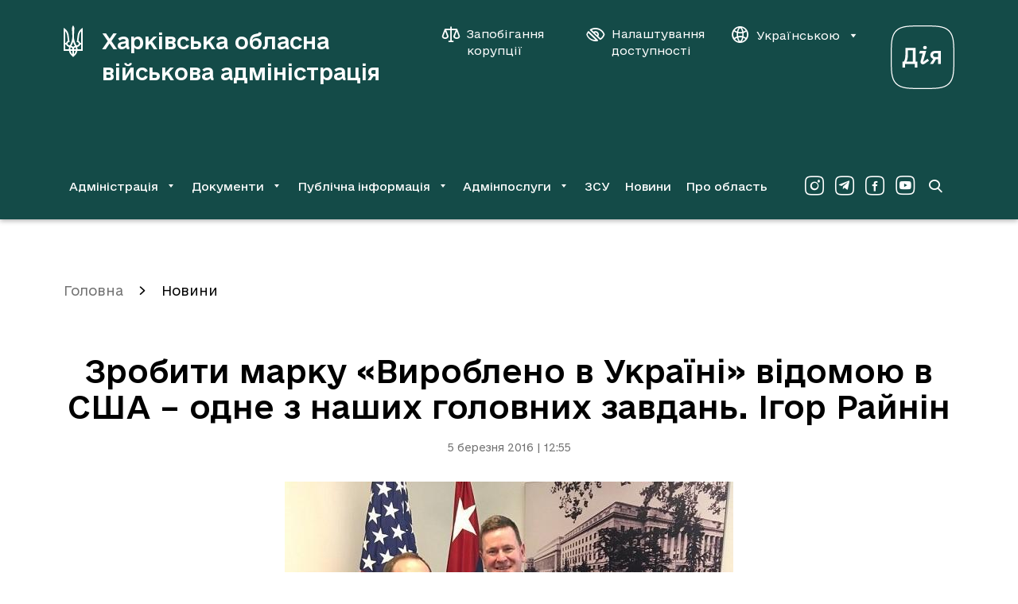

--- FILE ---
content_type: text/html; charset=UTF-8
request_url: https://kharkivoda.gov.ua/news/79465
body_size: 12568
content:
    <!DOCTYPE html>


    


<html lang="uk" data-font="default" data-theme="default" data-img="default">

<head>
<meta http-equiv="Content-Type" content="text/html; charset=utf-8">

<title>Зробити марку «Вироблено в Україні» відомою в США – одне з наших головних завдань. Ігор Райнін</title>

<meta name="description" content="Голова ХОДА розповів про результати раунду переговорів із розвитку торговельно-інвестиційного співробітництва, який делегація Харківсь">
<meta name="keywords" content="">

<meta http-equiv="X-UA-Compatible" content="IE=edge">
<meta name="viewport" content="width=device-width, initial-scale=1, maximum-scale=2">
<meta name="format-detection" content="telephone=no">
<meta name="format-detection" content="date=no">
<meta name="format-detection" content="address=no">
<meta name="format-detection" content="email=no">
<meta content="notranslate" name="google">

<link rel="canonical" href="https://kharkivoda.gov.ua/news/79465">

<meta name="robots" content="index, follow">


<meta property="og:site_name" content="Харківська обласна військова адміністрація">
<meta property="og:title" content="Зробити марку «Вироблено в Україні» відомою в США – одне з наших головних завдань. Ігор Райнін">
<meta property="og:description" content="Голова ХОДА розповів про результати раунду переговорів із розвитку торговельно-інвестиційного співробітництва, який делегація Харківсь">

    <meta property="og:image" content="/content/documents/795/79465/thumb-newsDocument-564x376-c0f4.jpg">
    

<meta name="msapplication-TileColor" content="#da532c">
<meta name="msapplication-TileImage" content="https://kharkivoda.gov.ua/images/favicon/mstile-144x144.png?v2">
<meta name="msapplication-config" content="https://kharkivoda.gov.ua/images/favicon/browserconfig.xml?v2">
<meta name="theme-color" content="#ffffff">
<link rel="apple-touch-icon" sizes="57x57" href="https://kharkivoda.gov.ua/images/favicon/apple-touch-icon-57x57.png?v2">
<link rel="apple-touch-icon" sizes="60x60" href="https://kharkivoda.gov.ua/images/favicon/apple-touch-icon-60x60.png?v2">
<link rel="apple-touch-icon" sizes="72x72" href="https://kharkivoda.gov.ua/images/favicon/apple-touch-icon-72x72.png?v2">
<link rel="apple-touch-icon" sizes="76x76" href="https://kharkivoda.gov.ua/images/favicon/apple-touch-icon-76x76.png?v2">
<link rel="apple-touch-icon" sizes="114x114" href="https://kharkivoda.gov.ua/images/favicon/apple-touch-icon-114x114.png?v2">
<link rel="apple-touch-icon" sizes="120x120" href="https://kharkivoda.gov.ua/images/favicon/apple-touch-icon-120x120.png?v2">
<link rel="apple-touch-icon" sizes="144x144" href="https://kharkivoda.gov.ua/images/favicon/apple-touch-icon-144x144.png?v2">
<link rel="apple-touch-icon" sizes="152x152" href="https://kharkivoda.gov.ua/images/favicon/apple-touch-icon-152x152.png?v2">
<link rel="apple-touch-icon" sizes="180x180" href="https://kharkivoda.gov.ua/images/favicon/apple-touch-icon-180x180.png?v2">
<link rel="icon" type="image/png" sizes="32x32" href="https://kharkivoda.gov.ua/images/favicon/favicon-32x32.png?v2">
<link rel="icon" type="image/png" sizes="192x192" href="https://kharkivoda.gov.ua/images/favicon/android-chrome-192x192.png?v2">
<link rel="icon" type="image/png" sizes="16x16" href="https://kharkivoda.gov.ua/images/favicon/favicon-16x16.png?v2">
<link rel="manifest" href="https://kharkivoda.gov.ua/images/favicon/site.webmanifest?v2">
<link rel="mask-icon" href="https://kharkivoda.gov.ua/images/favicon/safari-pinned-tab.svg?v2" color="#5bbad5">
<link rel="shortcut icon" href="https://kharkivoda.gov.ua/images/favicon/favicon.ico?v2">
<meta name="msapplication-TileColor" content="#213D7C">
<meta name="msapplication-TileImage" content="https://kharkivoda.gov.ua/images/favicon/mstile-144x144.png?v2">
<meta name="msapplication-config" content="https://kharkivoda.gov.ua/images/favicon/browserconfig.xml?v2">
<meta name="theme-color" content="#ffffff">

<link rel="shortcut icon" href="https://kharkivoda.gov.ua/images/favicon/favicon.ico?v2" type="image/x-icon">
<link rel="stylesheet" type="text/css" href="https://kharkivoda.gov.ua/css/style.min.e256d3ff.css" id="styles">

<script>
  (function(i,s,o,g,r,a,m){i['GoogleAnalyticsObject']=r;i[r]=i[r]||function(){
  (i[r].q=i[r].q||[]).push(arguments)},i[r].l=1*new Date();a=s.createElement(o),
  m=s.getElementsByTagName(o)[0];a.async=1;a.src=g;m.parentNode.insertBefore(a,m)
  })(window,document,'script','https://www.google-analytics.com/analytics.js','ga');

  ga('create', 'UA-83913959-1', 'auto');
  ga('send', 'pageview');

</script>

<script src="https://browser.sentry-cdn.com/5.5.0/bundle.min.js" crossorigin="anonymous"></script>
<script>
        Sentry.init({
            dsn: 'https://50d4c37971e94fa49f45c230947587b4@kharkivoda.gov.ua/js_sentry/19'
        });
</script>
</head>

<body>
<div class="app" id="app">
    <div class="base">
                    
<div class="drop-down" id="drop-down" aria-hidden="true">
    <div class="drop-down__head">
        <div class="drop-down__lang">
            <span translate="no" class="btn-lang j-lang-is-uk active">Укр</span>
            <span translate="no" class="btn-lang j-lang-is-uk j-gt-lang-toggle link">Eng</span>
            <span translate="no" class="btn-lang j-lang-is-en g-hide j-gt-lang-toggle link">Укр</span>
            <span translate="no" class="btn-lang j-lang-is-en g-hide active">Eng</span>
        </div>
        <button class="g-hide drop-down__btn-back j-btn-menu-back" type="button"><i class="icon-arrow-left"></i><span></span></button>
        <button class="drop-down__close j-drop-down-close" type="button" aria-label="Закрити меню"><i class="icon-close"></i></button>
    </div>
    <div class="drop-down__body">
        <nav class="drop-down__navigation" data-submenu-id="0"><ul><li><a class='has-submenu' href='https://kharkivoda.gov.ua/oblasna-derzhavna-administratsiya' data-submenu-id='1'>Адміністрація</a></li><li><a class='has-submenu' href='https://kharkivoda.gov.ua/dokumenti' data-submenu-id='2'>Документи</a></li><li><a class='has-submenu' href='https://kharkivoda.gov.ua/dostup-do-publichnoyi-informatsiyi' data-submenu-id='3'>Публічна інформація</a></li><li><a class='has-submenu' href='https://kharkivoda.gov.ua/adminposlugi' data-submenu-id='4'>Адмінпослуги</a></li><li><a class='' href='https://kharkivoda.gov.ua/recruiting'>ЗСУ</a></li><li><a class='' href='https://kharkivoda.gov.ua/news'>Новини</a></li><li><a class='' href='https://kharkivoda.gov.ua/pro-oblast'>Про область</a></li></ul></nav><nav class="drop-down__navigation" data-submenu-id="1"><ul><li><a class='has-submenu-l1' href='https://kharkivoda.gov.ua/oblasna-derzhavna-administratsiya/struktura-administratsiyi' data-submenu-id='1-1'>Структура адміністрації</a></li><li><a class='' href='https://kharkivoda.gov.ua/oblasna-derzhavna-administratsiya/reglament'>Регламент</a></li><li><a class='' href='https://kharkivoda.gov.ua/oblasna-derzhavna-administratsiya/kerivnitstvo-administratsii'>Керівництво адміністрації</a></li><li><a class='' href='https://kharkivoda.gov.ua/oblasna-derzhavna-administratsiya/kerivnitstvo-administratsii/74878'>Розподіл обов'язків</a></li><li><a class='has-submenu-l1' href='https://kharkivoda.gov.ua/101' data-submenu-id='1-5'>Звернення громадян</a></li><li><a class='' href='https://kharkivoda.gov.ua/oblasna-derzhavna-administratsiya/kerivnitstvo-administratsii/104483'>Контакти керівництва обласної державної адміністрації</a></li><li><a class='' href='https://kharkivoda.gov.ua/oblasna-derzhavna-administratsiya/3299'>Районні державні адміністрації</a></li><li><a class='' href='https://kharkivoda.gov.ua/oblasna-derzhavna-administratsiya/gromadska_rada'>Громадська рада</a></li><li><a class='' href='https://kharkivoda.gov.ua/oblasna-derzhavna-administratsiya/2638'>Консультації з громадськістю</a></li><li><a class='has-submenu-l1' href='https://kharkivoda.gov.ua/oblasna-derzhavna-administratsiya/propozitsiyi' data-submenu-id='1-10'>Пропозиції</a></li><li><a class='' href='https://kharkivoda.gov.ua/oblasna-derzhavna-administratsiya/43065'>Розпорядок роботи</a></li><li><a class='' href='https://kharkivoda.gov.ua/oblasna-derzhavna-administratsiya/43066'>Місія, функції, повноваження, основні завдання, напрями діяльності, нормативно-правові засади діяльності</a></li><li><a class='' href='https://kharkivoda.gov.ua/oblasna-derzhavna-administratsiya/kadrovi_pytannya'>Кадрові питання</a></li><li><a class='' href='https://kharkivoda.gov.ua/oblasna-derzhavna-administratsiya/3640'>Воєнний (надзвичайний) стан</a></li><li><a class='' href='https://kharkivoda.gov.ua/oblasna-derzhavna-administratsiya/132481'>Юридична адреса ОДА</a></li></ul></nav><nav class="drop-down__navigation" data-submenu-id="2"><ul><li><a class='' href='https://kharkivoda.gov.ua/dokumenti/rozporyadzhennya'>Розпорядження та накази</a></li><li><a class='has-submenu-l1' href='https://kharkivoda.gov.ua/dokumenti/61' data-submenu-id='2-2'>Нормативно-правова діяльність</a></li><li><a class='' href='https://kharkivoda.gov.ua/dokumenti/plany-robot'>Плани роботи</a></li><li><a class='has-submenu-l1' href='https://kharkivoda.gov.ua/dokumenti/regulyatorna-politika' data-submenu-id='2-4'>Регуляторна політика</a></li><li><a class='' href='https://kharkivoda.gov.ua/oblasna-derzhavna-administratsiya/struktura-administratsiyi/aparat/2608'>Фінансові ресурси</a></li><li><a class='' href='https://oblrada-kharkiv.gov.ua/oblasni-programy/'>Цільові програми</a></li><li><a class='' href='https://kharkivoda.gov.ua/dokumenti/3662'>Управління публічними інвестиціями</a></li></ul></nav><nav class="drop-down__navigation" data-submenu-id="3"><ul><li><a class='' href='https://kharkivoda.gov.ua/dostup-do-publichnoyi-informatsiyi/zapit-na-informatsiyu'>Запит на інформацію</a></li><li><a class='' href='https://kharkivoda.gov.ua/dostup-do-publichnoyi-informatsiyi/521'>Нормативно-правова база</a></li><li><a class='' href='https://kharkivoda.gov.ua/dostup-do-publichnoyi-informatsiyi/zviti-schodo-kilkosti-zapitiv'>Звіти щодо задоволення запитів на інформацію</a></li><li><a class='' href='https://kharkivoda.gov.ua/dostup-do-publichnoyi-informatsiyi/sistema-obliku-reestr-publichnoyi-informatsiyi'>Система обліку (реєстр) публічної інформації</a></li><li><a class='' href='https://kharkivoda.gov.ua/dostup-do-publichnoyi-informatsiyi/139'>Оскарження рішень, дій чи бездіяльності розпорядників інформації</a></li><li><a class='' href='https://kharkivoda.gov.ua/dostup-do-publichnoyi-informatsiyi/3059'>Перелік наборів даних, що оприлюднюються у формі відкритих даних</a></li><li><a class='' href='https://kharkivoda.gov.ua/dostup-do-publichnoyi-informatsiyi/publichni-zakupivli'>Публічні закупівлі</a></li><li><a class='' href='https://kharkivoda.gov.ua/dostup-do-publichnoyi-informatsiyi/3385'>Актуальна інформація</a></li></ul></nav><nav class="drop-down__navigation" data-submenu-id="4"><ul><li><a class='' href='https://kharkivoda.gov.ua/adminposlugi/3147'>Портал державних послуг «ДІЯ»</a></li><li><a class='' href='https://kharkivoda.gov.ua/adminposlugi/88385'>Перелік діючих точок надання адміністративних послуг Харківської області</a></li><li><a class='' href='https://kharkivoda.gov.ua/adminposlugi/3140'>Інформація про сільські, селищні та міські ради, їх виконавчі органи, що здійснюють реєстрацію/зняття з реєстрації місця проживання/перебування фізичних осіб</a></li><li><a class='' href='https://kharkivoda.gov.ua/adminposlugi/75853'>Адміністративні послуги структурних підрозділів Харківської обласної державної адміністрації</a></li><li><a class='' href='https://kharkivoda.gov.ua/adminposlugi/765'>Нормативна база</a></li><li><a class='' href='https://kharkivoda.gov.ua/hova-map-pages'>Мапа соціальних послуг</a></li></ul></nav>
    </div>
    <div class="drop-down__footer">
        <div class="drop-down__dashboard-settings">
            <a class="drop-down__btn-corruption" aria-label="Запобігання корупції" aria-haspopup="true" aria-expanded="false" href='https://kharkivoda.gov.ua/oblasna-derzhavna-administratsiya/struktura-administratsiyi/strukturni-pidrozdili/3176/104302'">
                <i class="icon-scales"></i>
                <span>Запобігання корупції</span>
            </a>
            <button class="drop-down__btn-tender-eyed j-btn-tender-eyed-dashboard-toggle" type="button" aria-label="Налаштування доступності" aria-haspopup="true" aria-expanded="false">
                <i class="icon-accessibility"></i>
                <span>Налаштування доступності</span>
            </button>
        </div>
        <div class="social drop-down__social">
            <div class="social__wrapper">
                <a aria-label="Сторінка ХОВА у Instagram (у новій вкладці)" class="social__link" href="https://www.instagram.com/kharkivoda.gov.ua/" target="_blank"><i class="icon-instagram-o"></i></a>                <a aria-label="Сторінка ХОВА у Telegram (у новій вкладці)" class="social__link" href="https://t.me/kharkivoda" target="_blank"><i class="icon-telegram-o"></i></a>                <a aria-label="Сторінка ХОВА у Facebook (у новій вкладці)" class="social__link" href="https://www.facebook.com/kharkivoda.gov.ua/" target="_blank"><i class="icon-facebook-o"></i></a>                <a aria-label="Сторінка ХОВА у Youtube (у новій вкладці)" class="social__link" href="https://www.youtube.com/@kharkiv_oda" target="_blank"><i class="icon-youtube-o"></i></a>            </div>
        </div>
    </div>
</div>
<div id="dashboard" class="dashboard">
    <div class="dashboard-container">
        <div class="dashboard__title">Налаштування</div>
        <div class="div2">
            <div class="dashboard-block">
                <div class="dashboard-title">Шрифт:</div>
                <ul class="dashboard-list">
                    <li>
                        <button class="dashboard-btn sm" type="button" aria-label="Розмір шрифту 18 пікселів"><span data-font="sm">A</span></button>
                    </li>
                    <li>
                        <button class="dashboard-btn md" type="button" aria-label="Розмір шрифту 20 пікселів"><span data-font="md">A</span></button>
                    </li>
                    <li>
                        <button class="dashboard-btn lg" type="button" aria-label="Розмір шрифту 22 пікселів"><span data-font="lg">A</span></button>
                    </li>
                </ul>
            </div>
        </div>
        <div class="div3">
            <div class="dashboard-block">
                <div class="dashboard-title">Колір:</div>
                <ul class="dashboard-list">
                    <li>
                        <button class="dashboard-btn white" type="button" aria-label="Основний колір чорний на білому"><span data-theme="white">ЧБ</span></button>
                    </li>
                    <li>
                        <button class="dashboard-btn black" type="button" aria-label="Основний колір білий на чорному"><span data-theme="black">БЧ</span></button>
                    </li>
                </ul>
            </div>
        </div>
        <div class="div4">
            <div class="dashboard-block">
                <div class="dashboard-title">Фото:</div>
                <ul class="dashboard-list">
                    <li>
                        <button class="dashboard-btn --large img-filter" type="button" aria-label="Включити чорно-білі зображення на сайті"><span data-img="filter">ЧБ</span></button>
                    </li>
                    <li>
                        <button class="dashboard-btn --large img-color" type="button" aria-label="Увімкнути кольорові зображення на сайті"><span data-img="color">Колір</span></button>
                    </li>
                    <li>
                        <button class="dashboard-btn --large img-hide" type="button" aria-label="Вимкнути зображення на сайті"><span data-img="hide">Вимк.</span></button>
                    </li>
                </ul>
            </div>
        </div>
        <div class="div5">
            <button class="dashboard-close outline" id="dashboardHide" type="button" aria-label="Вимкнути налаштування доступності">
                <i class="icon-close"></i>
            </button>
        </div>
    </div>
</div>
<header class="header">
    <div class="container">
        <div class="header__top">
            <a class="header-logo" href="https://kharkivoda.gov.ua">
                <svg xmlns="http://www.w3.org/2000/svg" viewBox="0 0 24 40">
                    <path d="M10.7768 38.6235C8.69222 37.0501 7.19764 34.6903 6.68638 31.9371H0V3.06779C3.57916 4.87708 6.175 8.81027 6.45029 12.9007L7.47292 21.0029L6.96166 20.9243C5.89972 20.9243 4.9557 21.9469 4.9557 22.9301C4.9557 23.8742 5.66375 24.6608 6.60764 24.8574L7.82694 25.1328C9.83278 21.3176 10.9735 17.5811 10.9735 13.9233C10.9735 10.6194 10.5408 7.31569 10.4621 3.93319C10.4621 2.4386 11.0521 1.06194 11.9568 0C12.9007 1.06194 13.4514 2.4386 13.4514 3.93319C13.4514 7.31569 12.94 10.6194 12.94 13.9233C12.94 17.5811 14.0807 21.3176 16.0865 25.1328L17.3058 24.8574C18.2497 24.6608 18.9578 23.8349 18.9578 22.9301C18.9578 21.9076 18.0138 20.9243 16.9518 20.9243L16.5192 21.0029L17.5418 12.9007C18.0531 8.81027 20.4129 4.83778 23.9921 3.06779V31.9371H17.3058C16.7944 34.651 15.3786 37.0895 13.2153 38.6235C12.704 38.9774 12.2714 39.41 11.9961 40C11.7207 39.41 11.2881 38.9774 10.7768 38.6235ZM3.14652 21.9469C3.42181 20.885 4.20847 19.941 5.2311 19.351L4.44444 12.6647C4.16916 10.5801 3.30388 8.73153 2.00584 7.19764V21.9076H3.14652V21.9469ZM6.52902 29.9311C6.52902 28.9086 6.68638 28.0039 6.88305 27.06L5.93903 26.8633C4.6018 26.3914 3.50055 25.3294 3.14652 23.9528H2.00584V29.9311H6.52902ZM10.9735 29.9311C10.9735 28.7119 10.0294 27.65 8.81027 27.4926C8.6136 28.2793 8.45625 29.0658 8.45625 29.9311H10.9735ZM10.9735 31.9371H8.73153C9.08555 33.5103 9.87222 34.9656 10.9735 36.1849V31.9371ZM14.1593 25.6833C13.294 24.1101 12.5074 22.4582 11.9961 20.7276C11.4847 22.4582 10.6982 24.1101 9.83278 25.6833C10.6982 25.88 11.4061 26.47 11.9961 27.1386C12.586 26.47 13.294 25.88 14.1593 25.6833ZM15.4965 29.9311C15.4965 29.0658 15.3392 28.2793 15.1426 27.4926C13.9233 27.65 12.9793 28.7119 12.9793 29.9311H15.4965ZM15.2212 31.9371H12.9793V36.1849C14.0807 34.9263 14.8672 33.5103 15.2212 31.9371ZM21.9862 29.9311V23.9528H20.8457C20.4917 25.3294 19.3904 26.3914 18.0531 26.824L17.1092 27.0207C17.3058 27.9646 17.4632 28.8692 17.4632 29.8918H21.9862V29.9311ZM21.9862 21.9469V7.23695C20.6883 8.73153 19.7443 10.6194 19.5476 12.704L18.7611 19.3904C19.7837 19.9803 20.5703 20.885 20.8457 21.9862H21.9862V21.9469Z" fill="white"></path>
                </svg>
                <h1 class="header-logo__title">Харківська обласна військова адміністрація</h1>
            </a>
            <div class="div2">
                <div class="header__btns">
                    <a class="btn-corruption" aria-label="Запобігання корупції" aria-haspopup="true" aria-expanded="false" href='https://kharkivoda.gov.ua/oblasna-derzhavna-administratsiya/struktura-administratsiyi/strukturni-pidrozdili/3176/104302'">
                        <i class="icon-scales"></i>
                        <span>Запобігання корупції</span>
                    </a>
                    <button class="btn-accessibility j-btn-tender-eyed-dashboard-toggle" type="button" aria-label="Налаштування доступності" aria-haspopup="true" aria-expanded="false">
                        <i class="icon-accessibility"></i>
                        <span>Налаштування доступності</span>
                    </button>
                    <div class="header__lang">
                        <button class="btn-lang" type="button" data-toggle="dropdown" aria-expanded="false">
                            <i class="icon-website"></i>
                            <span translate="no" class="j-lang-is-uk">Українською</span>
                            <span translate="no" class="j-lang-is-en g-hide">English</span>
                            <i class="icon-dropdown-down"></i>
                        </button>
                        <div class="dropdown-menu dropdown-menu-right">
                            <ul>
                                <li>
                                    <span translate="no" class="btn-lang link j-gt-lang-toggle j-lang-is-uk">English</span>
                                    <span translate="no" class="btn-lang link j-gt-lang-toggle j-lang-is-en g-hide">Українською</span>
                                </li>
                            </ul>
                        </div>
                    </div>
                </div>
                <div class="diya-logo">
                    <a href="https://diia.gov.ua/" rel="nofollow" target="_blank" aria-label="Веб-портал Дія (у новій вкладці)">
                        <svg xmlns="http://www.w3.org/2000/svg" viewBox="0 0 80 80">
                            <path d="M40 1.25C57.2596 1.25 66.7308 1.25 72.7404 7.25962C78.75 13.2692 78.75 22.7404 78.75 40C78.75 57.2596 78.75 66.7308 72.7404 72.7404C66.7308 78.75 57.2596 78.75 40 78.75C22.7404 78.75 13.2692 78.75 7.25961 72.7404C1.24999 66.7308 1.24999 57.2596 1.24999 40C1.24999 22.7404 1.24999 13.2692 7.25961 7.25962C13.2211 1.25 22.7404 1.25 40 1.25ZM40 0C22.4519 0 12.7404 0 6.34616 6.34616C5.72205e-06 12.6923 0 22.4519 0 40C0 57.5481 5.72205e-06 67.2596 6.34616 73.6539C12.6923 80 22.4519 80 40 80C57.5481 80 67.2596 80 73.6539 73.6539C80 67.3077 80 57.5481 80 40C80 22.4519 80 12.7404 73.6539 6.34616C67.2596 0 57.5 0 40 0Z" fill="white"></path>
                            <path d="M55.0451 32.1055C52.0217 32.1055 49.7662 34.457 49.7662 37.3364C49.7662 39.688 51.3979 41.5116 53.5095 42.0395L49.2383 48.6142H53.2215L56.8688 42.5194H59.6042V48.6142H62.9636V32.1055H55.0451ZM55.4771 39.688C54.0853 39.688 53.2695 38.6322 53.2695 37.3844C53.2695 36.1367 54.0374 34.9849 55.4771 34.9849H59.6042V39.688H55.4771Z" fill="white"></path>
                            <path d="M36.7128 32.1055L35.609 35.1769L40.1681 35.1289L37.4807 45.0149C36.7128 47.8943 39.7362 50.1019 42.2797 48.3742L48.1346 44.439L46.4069 41.8955L40.6 45.9267L44.5353 32.1055H36.7128Z" fill="white"></path>
                            <path d="M45.3031 27.8823C45.3031 29.0341 44.7752 29.9459 42.9996 29.9459C41.2719 29.9459 40.6961 29.0341 40.6961 27.8823C40.6961 26.7306 41.2719 25.8187 42.9996 25.8187C44.7752 25.8187 45.3031 26.7306 45.3031 27.8823Z" fill="white"></path>
                            <path d="M31.1939 45.5428V28.2663H18.3805V37.4804C18.3805 41.8475 17.1327 44.487 16.3649 45.5428H14.8292V53.0773H18.0925V48.6142H30.2341V53.0773H33.4975V45.5428H31.1939ZM21.5959 37.2884V31.3376H27.8346V45.5428H19.7722C20.4921 44.343 21.5959 41.2717 21.5959 37.2884Z" fill="white"></path>
                        </svg>
                    </a>
                </div>
            </div>
            <div class="div3">
                <a class="btn-search" href="https://kharkivoda.gov.ua/search" aria-label="Перейти на сторінку пошуку">
                    <i class="icon-search"></i>
                </a>
                <button class="btn-menu j-mobile-menu-open" type="button" aria-label="Відкрити навігацію">
                    <i class="icon-menu"></i>
                </button>
            </div>
        </div>
                    <div class="header__bottom">
                <nav class="navigation">
                    <ul>
                        <li><button id='menu-0-button' data-target='menu-0' class='j-menu-button' type='button' data-toggle='dropdown' aria-expanded='false'><span>Адміністрація</span><i class='icon-dropdown-down'></i></button><div id="menu-0" class="dropdown-menu navigation__dropdown" role="menu" aria-labelledby="menu-0-button"><div class="container"><ul><li><a href='https://kharkivoda.gov.ua/oblasna-derzhavna-administratsiya/struktura-administratsiyi'>Структура адміністрації</a></li><li><a href='https://kharkivoda.gov.ua/oblasna-derzhavna-administratsiya/reglament'>Регламент</a></li><li><a href='https://kharkivoda.gov.ua/oblasna-derzhavna-administratsiya/kerivnitstvo-administratsii'>Керівництво адміністрації</a></li><li><a href='https://kharkivoda.gov.ua/oblasna-derzhavna-administratsiya/kerivnitstvo-administratsii/74878'>Розподіл обов'язків</a></li><li><a href='https://kharkivoda.gov.ua/101'>Звернення громадян</a></li><li><a href='https://kharkivoda.gov.ua/oblasna-derzhavna-administratsiya/kerivnitstvo-administratsii/104483'>Контакти керівництва обласної державної адміністрації</a></li><li><a href='https://kharkivoda.gov.ua/oblasna-derzhavna-administratsiya/3299'>Районні державні адміністрації</a></li><li><a href='https://kharkivoda.gov.ua/oblasna-derzhavna-administratsiya/gromadska_rada'>Громадська рада</a></li><li><a href='https://kharkivoda.gov.ua/oblasna-derzhavna-administratsiya/2638'>Консультації з громадськістю</a></li><li><a href='https://kharkivoda.gov.ua/oblasna-derzhavna-administratsiya/propozitsiyi'>Пропозиції</a></li><li><a href='https://kharkivoda.gov.ua/oblasna-derzhavna-administratsiya/43065'>Розпорядок роботи</a></li><li><a href='https://kharkivoda.gov.ua/oblasna-derzhavna-administratsiya/43066'>Місія, функції, повноваження, основні завдання, напрями діяльності, нормативно-правові засади діяльності</a></li><li><a href='https://kharkivoda.gov.ua/oblasna-derzhavna-administratsiya/kadrovi_pytannya'>Кадрові питання</a></li><li><a href='https://kharkivoda.gov.ua/oblasna-derzhavna-administratsiya/3640'>Воєнний (надзвичайний) стан</a></li><li><a href='https://kharkivoda.gov.ua/oblasna-derzhavna-administratsiya/132481'>Юридична адреса ОДА</a></li></ul></div></div></li><li><button id='menu-1-button' data-target='menu-1' class='j-menu-button' type='button' data-toggle='dropdown' aria-expanded='false'><span>Документи</span><i class='icon-dropdown-down'></i></button><div id="menu-1" class="dropdown-menu navigation__dropdown" role="menu" aria-labelledby="menu-1-button"><div class="container"><ul><li><a href='https://kharkivoda.gov.ua/dokumenti/rozporyadzhennya'>Розпорядження та накази</a></li><li><a href='https://kharkivoda.gov.ua/dokumenti/61'>Нормативно-правова діяльність</a></li><li><a href='https://kharkivoda.gov.ua/dokumenti/plany-robot'>Плани роботи</a></li><li><a href='https://kharkivoda.gov.ua/dokumenti/regulyatorna-politika'>Регуляторна політика</a></li><li><a href='https://kharkivoda.gov.ua/oblasna-derzhavna-administratsiya/struktura-administratsiyi/aparat/2608'>Фінансові ресурси</a></li><li><a href='https://oblrada-kharkiv.gov.ua/oblasni-programy/'>Цільові програми</a></li><li><a href='https://kharkivoda.gov.ua/dokumenti/3662'>Управління публічними інвестиціями</a></li></ul></div></div></li><li><button id='menu-2-button' data-target='menu-2' class='j-menu-button' type='button' data-toggle='dropdown' aria-expanded='false'><span>Публічна інформація</span><i class='icon-dropdown-down'></i></button><div id="menu-2" class="dropdown-menu navigation__dropdown" role="menu" aria-labelledby="menu-2-button"><div class="container"><ul><li><a href='https://kharkivoda.gov.ua/dostup-do-publichnoyi-informatsiyi/zapit-na-informatsiyu'>Запит на інформацію</a></li><li><a href='https://kharkivoda.gov.ua/dostup-do-publichnoyi-informatsiyi/521'>Нормативно-правова база</a></li><li><a href='https://kharkivoda.gov.ua/dostup-do-publichnoyi-informatsiyi/zviti-schodo-kilkosti-zapitiv'>Звіти щодо задоволення запитів на інформацію</a></li><li><a href='https://kharkivoda.gov.ua/dostup-do-publichnoyi-informatsiyi/sistema-obliku-reestr-publichnoyi-informatsiyi'>Система обліку (реєстр) публічної інформації</a></li><li><a href='https://kharkivoda.gov.ua/dostup-do-publichnoyi-informatsiyi/139'>Оскарження рішень, дій чи бездіяльності розпорядників інформації</a></li><li><a href='https://kharkivoda.gov.ua/dostup-do-publichnoyi-informatsiyi/3059'>Перелік наборів даних, що оприлюднюються у формі відкритих даних</a></li><li><a href='https://kharkivoda.gov.ua/dostup-do-publichnoyi-informatsiyi/publichni-zakupivli'>Публічні закупівлі</a></li><li><a href='https://kharkivoda.gov.ua/dostup-do-publichnoyi-informatsiyi/3385'>Актуальна інформація</a></li></ul></div></div></li><li><button id='menu-3-button' data-target='menu-3' class='j-menu-button' type='button' data-toggle='dropdown' aria-expanded='false'><span>Адмінпослуги</span><i class='icon-dropdown-down'></i></button><div id="menu-3" class="dropdown-menu navigation__dropdown" role="menu" aria-labelledby="menu-3-button"><div class="container"><ul><li><a href='https://kharkivoda.gov.ua/adminposlugi/3147'>Портал державних послуг «ДІЯ»</a></li><li><a href='https://kharkivoda.gov.ua/adminposlugi/88385'>Перелік діючих точок надання адміністративних послуг Харківської області</a></li><li><a href='https://kharkivoda.gov.ua/adminposlugi/3140'>Інформація про сільські, селищні та міські ради, їх виконавчі органи, що здійснюють реєстрацію/зняття з реєстрації місця проживання/перебування фізичних осіб</a></li><li><a href='https://kharkivoda.gov.ua/adminposlugi/75853'>Адміністративні послуги структурних підрозділів Харківської обласної державної адміністрації</a></li><li><a href='https://kharkivoda.gov.ua/adminposlugi/765'>Нормативна база</a></li><li><a href='https://kharkivoda.gov.ua/hova-map-pages'>Мапа соціальних послуг</a></li></ul></div></div></li><li><a href='https://kharkivoda.gov.ua/recruiting'>ЗСУ</a></li><li><a href='https://kharkivoda.gov.ua/news'>Новини</a></li><li><a href='https://kharkivoda.gov.ua/pro-oblast'>Про область</a></li>
                    </ul>
                </nav>
                <div class="social header-social">
                    <div class="social__wrapper">
                        <a aria-label="Сторінка ХОВА у Instagram (у новій вкладці)" class="social__link" href="https://www.instagram.com/kharkivoda.gov.ua/" target="_blank"><i class="icon-instagram-o"></i></a>                        <a aria-label="Сторінка ХОВА у Telegram (у новій вкладці)" class="social__link" href="https://t.me/kharkivoda" target="_blank"><i class="icon-telegram-o"></i></a>                        <a aria-label="Сторінка ХОВА у Facebook (у новій вкладці)" class="social__link" href="https://www.facebook.com/kharkivoda.gov.ua/" target="_blank"><i class="icon-facebook-o"></i></a>                        <a aria-label="Сторінка ХОВА у Youtube (у новій вкладці)" class="social__link" href="https://www.youtube.com/@kharkiv_oda" target="_blank"><i class="icon-youtube-o"></i></a>                    </div>
                </div>
                <a class="btn-search" href="https://kharkivoda.gov.ua/search" aria-label="Перейти на сторінку пошуку">
                    <i class="icon-search"></i>
                </a>
            </div>
            </div>
</header>
        
        <main class="content">
            
<div class="container">
            <ol class="breadcrumbs" aria-label="Хлібні крихти">
            <li class="breadcrumbs__item"><a href="https://kharkivoda.gov.ua">Головна</a></li>
                            <li class="breadcrumbs__item  active">
                    <a href="https://kharkivoda.gov.ua/news">Новини</a>
                </li>
                    </ol>
    
    <div class="content__head --document">
        <h1>Зробити марку «Вироблено в Україні» відомою в США – одне з наших головних завдань. Ігор Райнін</h1>
        <time>5 березня 2016 | 12:55</time>
    </div>
    <div class="container-document">
        <div class="content__document">
                                                <img src="/content/documents/795/79465/thumb-newsDocument-564x376-c0f4.jpg" class="publication_picture in-center" width="564" height="376" alt="Зробити марку «Вироблено в Україні» відомою в США – одне з наших головних завдань. Ігор Райнін" title="Зробити марку «Вироблено в Україні» відомою в США – одне з наших головних завдань. Ігор Райнін">
                            
                            <p>Голова ХОДА розповів про результати раунду переговорів із розвитку торговельно-інвестиційного співробітництва, який делегація Харківської області провела в Сполучених Штатах.</p>
            
            <div class="document_content ">
                <p>У ході раунду відбулися зустрічі з керівництвом Європейського офісу Управління міжнародної торгівлі Міністерства торгівлі США (International Trade Administration, ITA), Американської торгової палати (U.S. Chamber of Commerce) та Корпорації закордонних приватних інвестицій (Overseas Private Investment Corporation,&nbsp;OPIC) &ndash; державного агентства США, що акумулює американський капітал для інвестицій в нові ринки та країни, що розвиваються.</p>

<p>&laquo;Харківщина вийшла на переговори з конкретними ініціативами, які були почуті. Також наша область отримала зустрічні пропозиції, які будуть пророблятися разом із діловими та науковими колами. Можу однозначно сказати: маємо чималу номенклатуру промислової продукції, яка є конкурентоспроможною на американському ринку та викликає інтерес з боку наших партнерів. Справа, передусім, за ефективним маркетингом, бо поки що марка &laquo;Вироблено в Україні&raquo; мало про що говорить переважній більшості місцевих компаній. Винятком є лише сфера IT. Змінити це - одне з головних завдань нашого Офісу в Вашингтоні&raquo;, - наголосив Ігор Райнін.</p>

<p>&laquo;Разом із тим, є цілий ряд потужних виробників спеціалізованої продукції, які прекрасно ознайомлені з можливостями харківської промисловості та інженерної школи, не раз стикалися з нашими підприємствами на міжнародних тендерах. Тому сьогодні є великий інтерес до кооперації зусиль для спільного виходу на глобальні ринки&raquo;, - також зазначив голова ХОДА.</p>

<p>Характеризуючи перспективи розвитку інвестиційного співробітництва із США, Ігор Райнін підкреслив, що на відміну від багатьох українців, в американців немає недооцінки економічного потенціалу України.</p>

<p>&laquo;Американський транснаціональний бізнес вміє рахувати і бачить велику перспективу в Україні, - відзначив керівник Харківщини. - Адже ми - найбільша країна в центрі Європи і прекрасний плацдарм для виходу на континентальний ринок, а також ємні ринки Близького Сходу й Африки. Голова OPIC Елізабет Літтлфілд та директор офісу міжнародного проектного фінансування цієї організації Джон Дід&rsquo;юк повідомили про плани вже найближчим часом подвоїти свій інвестиційний портфель в Україні. Харківська область розглядається як пріоритетний регіон для цієї співпраці. Передусім, мова йде про інвестиції в агросектор, енергетичну інфраструктуру та інші напрями, які можуть забезпечити високу ефективність інвестицій, одночасно підвищуючи конкурентоспроможність нашої економіки та створюючи робочі місця. Наразі приступаємо до спільного вивчення пропозицій і проектної роботи&raquo;.&nbsp;</p>
            </div>
        </div>

                                <div class="gallery j-document-gallery">
                                                            <a href="/content/documents/795/79465/Attaches/12787492_1702266386717659_675843749_o-1280x960-9bf8.jpg" aria-label="Переглянути фото з галереї" data-pswp-width="1280" data-pswp-height="960">
                            <img src="/content/documents/795/79465/Attaches/12787492_1702266386717659_675843749_o-1280x960-9bf8-custom-200x133-64c9.jpg" width="200" height="133" alt="image">
                        </a>
                                                                                <a href="/content/documents/795/79465/Attaches/12788466_1702267533384211_727823816_o-960x1280-61a6.jpg" aria-label="Переглянути фото з галереї" data-pswp-width="960" data-pswp-height="1280">
                            <img src="/content/documents/795/79465/Attaches/12788466_1702267533384211_727823816_o-960x1280-61a6-custom-200x133-876b.jpg" width="200" height="133" alt="image">
                        </a>
                                                                                <a href="/content/documents/795/79465/Attaches/12788850_1702267590050872_39110216_o-1280x960-285e.jpg" aria-label="Переглянути фото з галереї" data-pswp-width="1280" data-pswp-height="960">
                            <img src="/content/documents/795/79465/Attaches/12788850_1702267590050872_39110216_o-1280x960-285e-custom-200x133-8106.jpg" width="200" height="133" alt="image">
                        </a>
                                                                                <a href="/content/documents/795/79465/Attaches/12809809_1702266380050993_370620258_o-1280x960-ce0f.jpg" aria-label="Переглянути фото з галереї" data-pswp-width="1280" data-pswp-height="960">
                            <img src="/content/documents/795/79465/Attaches/12809809_1702266380050993_370620258_o-1280x960-ce0f-custom-200x133-7f18.jpg" width="200" height="133" alt="image">
                        </a>
                                                                                <a href="/content/documents/795/79465/Attaches/12809863_1702267560050875_1647990603_o-1280x960-a8df.jpg" aria-label="Переглянути фото з галереї" data-pswp-width="1280" data-pswp-height="960">
                            <img src="/content/documents/795/79465/Attaches/12809863_1702267560050875_1647990603_o-1280x960-a8df-custom-200x133-e1f1.jpg" width="200" height="133" alt="image">
                        </a>
                                                                                <a href="/content/documents/795/79465/Attaches/12810124_1702267550050876_3759181_o-1280x960-2006.jpg" aria-label="Переглянути фото з галереї" data-pswp-width="1280" data-pswp-height="960">
                            <img src="/content/documents/795/79465/Attaches/12810124_1702267550050876_3759181_o-1280x960-2006-custom-200x133-ecfa.jpg" width="200" height="133" alt="image">
                        </a>
                                                                                <a href="/content/documents/795/79465/Attaches/12822598_1702266080051023_1404131422_o-960x1280-6a4b.jpg" aria-label="Переглянути фото з галереї" data-pswp-width="960" data-pswp-height="1280">
                            <img src="/content/documents/795/79465/Attaches/12822598_1702266080051023_1404131422_o-960x1280-6a4b-custom-200x133-0c1c.jpg" width="200" height="133" alt="image">
                        </a>
                                                                                <a href="/content/documents/795/79465/Attaches/12789718_1702266280051003_2036152722_o-960x1280-3b35.jpg" aria-label="Переглянути фото з галереї" data-pswp-width="960" data-pswp-height="1280">
                            <img src="/content/documents/795/79465/Attaches/12789718_1702266280051003_2036152722_o-960x1280-3b35-custom-200x133-2aae.jpg" width="200" height="133" alt="image">
                        </a>
                                                </div>
        
        <div class="content__share">
            <div class="sharethis-inline-share-buttons g-hide"></div>
                        <div class="div1">
                <div class="content__share-title">Поділитись новиною:</div>
                <div class="social">
                    <div class="social__wrapper">
                        <a class="btn share-soc__btn --share" href="#" type="facebook">
                            <i class="icon-facebook"></i>
                            <span>Facebook</span>
                        </a>
                        <a class="btn share-soc__btn --share" href="#" type="twitter">
                            <i class="icon-twitter"></i>
                            <span>Twitter</span>
                        </a>
                    </div>
                </div>
            </div>
                            <div class="div2">
                    <a class="btn --link --sm btn-print" href="https://kharkivoda.gov.ua/news/79465?print" target="_blank" rel="nofollow">
                        <i class="icon-print"></i>
                        <span>Версія для друку</span>
                    </a>
                </div>
                    </div>

                            <div class="tags">
                <div class="tags__title">Теги</div>
                <div class="tags__wrapper">
                                            <a href="https://kharkivoda.gov.ua/tags/raynin">райнін</a>
                                            <a href="https://kharkivoda.gov.ua/tags/harkivschina">харківщина</a>
                                            <a href="https://kharkivoda.gov.ua/tags/harkiv">харків</a>
                                            <a href="https://kharkivoda.gov.ua/tags/vashington">вашингтон</a>
                                            <a href="https://kharkivoda.gov.ua/tags/vizit">візит</a>
                                            <a href="https://kharkivoda.gov.ua/tags/peregovori">переговори</a>
                                            <a href="https://kharkivoda.gov.ua/tags/delegatsiya">делегація</a>
                                            <a href="https://kharkivoda.gov.ua/tags/ssha">сша</a>
                                            <a href="https://kharkivoda.gov.ua/tags/investitsiyi">інвестиції</a>
                                            <a href="https://kharkivoda.gov.ua/tags/torgivlya">торгівля</a>
                                            <a href="https://kharkivoda.gov.ua/tags/spivrobitnitstvo">співробітництво</a>
                                    </div>
            </div>
            </div>
</div>
    </main>


                    <button class="back-top" type="button" aria-label="Повернутися на верх сторінки" id="backTop">
    <i class="icon-arrow-top"></i>
</button>
<div class="scroll-menu j-scroll-menu"></div>

<footer class="footer">
    <div class="container">
        <div class="footer__top">
            <div class="footer-logo">
                <svg xmlns="http://www.w3.org/2000/svg" viewBox="0 0 72 72">
                    <path fill-rule="evenodd" clip-rule="evenodd" d="M7.43027 7.4264L7.4264 7.43027C5.05658 9.79469 3.76417 12.8561 3.09095 17.4413C2.40587 22.1074 2.4 28.0396 2.4 35.9935C2.4 43.9473 2.40586 49.8796 3.09097 54.5474C3.76419 59.1342 5.05681 62.2001 7.42833 64.5717L7.43027 64.5736C9.79469 66.9434 12.8561 68.2358 17.4413 68.909C22.1074 69.5941 28.0396 69.6 35.9935 69.6C43.9473 69.6 49.8796 69.5941 54.5474 68.909C59.1342 68.2358 62.2001 66.9432 64.5717 64.5717C66.9436 62.1998 68.2359 59.1367 68.909 54.5522C69.5941 49.8861 69.6 43.9539 69.6 35.9935C69.6 28.0331 69.5941 22.1008 68.909 17.4348C68.236 12.8505 66.9437 9.78749 64.572 7.41565C62.2006 5.05039 59.1375 3.76102 54.553 3.08943C49.8864 2.40584 43.9537 2.4 35.9935 2.4C28.033 2.4 22.1009 2.40587 17.4365 3.09094C12.8535 3.76404 9.79506 5.05621 7.43027 7.4264ZM66.2687 5.71822C72 11.4495 72 20.2096 72 35.9935C72 51.7773 72 60.5374 66.2687 66.2687C60.5374 72 51.7643 72 35.9935 72C20.2227 72 11.4495 72 5.73128 66.2687C0 60.5374 0 51.7643 0 35.9935C0 20.2227 0 11.4495 5.73128 5.73128C11.4495 0 20.2096 0 35.9935 0C51.7773 0 60.5374 0 66.2687 5.71822Z" fill="white"></path>
                    <path d="M34.4486 59.1367C31.8624 57.1648 29.9551 54.223 29.3409 50.7962H21.0003V14.751C25.4939 16.9816 28.6943 21.9277 29.0822 27.0355L30.343 37.154L29.7288 37.057C28.371 37.057 27.2072 38.3178 27.2072 39.5786C27.2072 40.7424 28.1124 41.7445 29.2762 42.0031L30.7956 42.3587C33.3171 37.6066 34.7396 32.9514 34.7396 28.3609C34.7396 24.223 34.19 20.1174 34.1253 15.9148C34.1253 14.0398 34.8365 12.3264 36.0003 11.001C37.1641 12.3587 37.8753 14.0398 37.8753 15.9148C37.8753 20.1174 37.2611 24.2553 37.2611 28.3609C37.2611 32.9191 38.6835 37.6066 41.2051 42.3587L42.7245 42.0031C43.8883 41.7445 44.7934 40.7424 44.7934 39.5786C44.7934 38.3178 43.6296 37.057 42.2719 37.057L41.6577 37.154L42.9184 27.0355C43.5327 21.9277 46.5068 16.9816 51.0003 14.751V50.7962H42.6598C42.0456 54.1906 40.2352 57.2617 37.5521 59.1367C36.9378 59.5893 36.3883 60.1389 36.0327 60.8501C35.6124 60.1066 35.0628 59.5893 34.4486 59.1367ZM24.9443 38.3501C25.2999 36.9924 26.3021 35.8286 27.5305 35.1174L26.5283 26.7768C26.1727 24.1906 25.1059 21.863 23.4896 19.9557V38.3178H24.9443V38.3501ZM29.1792 48.2747C29.1792 47.0139 29.3732 45.8501 29.6318 44.6863L28.468 44.4277C26.7546 43.8781 25.4292 42.5527 24.9766 40.8393H23.5542V48.2747H29.1792ZM34.7072 48.2747C34.7072 46.7553 33.5434 45.3975 32.024 45.2359C31.7654 46.2057 31.5715 47.2079 31.5715 48.2747H34.7072ZM34.7072 50.7962H31.9271C32.3796 52.7682 33.3495 54.5462 34.7072 56.098V50.7962ZM38.6512 43.0053C37.5844 41.0333 36.5822 38.9643 35.968 36.8307C35.3538 38.9967 34.3516 41.0333 33.2848 43.0053C34.3516 43.2639 35.2568 43.9751 35.968 44.7833C36.6792 43.9751 37.5844 43.2639 38.6512 43.0053ZM40.3646 48.2747C40.3646 47.2079 40.1706 46.2057 39.912 45.2359C38.3926 45.4299 37.2288 46.7553 37.2288 48.2747H40.3646ZM40.009 50.7962H37.2288V56.098C38.5865 54.5462 39.5564 52.7682 40.009 50.7962ZM48.4465 48.2747V40.8393H47.024C46.5715 42.5527 45.246 43.8781 43.5327 44.4277L42.3689 44.6863C42.6275 45.8501 42.8215 47.0139 42.8215 48.2747H48.4465ZM48.4465 19.988C46.8301 21.863 45.6663 24.1906 45.4077 26.8092L44.4055 35.1497C45.6663 35.8609 46.6361 37.0247 46.9917 38.3824H48.4465V19.988Z" fill="white"></path>
                </svg>
                <div class="div">
                    <div class="footer-logo__title">Харківська обласна військова адміністрація</div>
                    <small>Офіційний веб-сайт</small>
                </div>
            </div>
            <div class="footer__top-right">
                <div class="social footer-social">
                    <div class="social__wrapper">
                        <a aria-label="Сторінка ХОВА у Instagram (у новій вкладці)" class="social__link" href="https://www.instagram.com/kharkivoda.gov.ua/" target="_blank"><i class="icon-instagram-o"></i></a>                        <a aria-label="Сторінка ХОВА у Telegram (у новій вкладці)" class="social__link" href="https://t.me/kharkivoda" target="_blank"><i class="icon-telegram-o"></i></a>                        <a aria-label="Сторінка ХОВА у Facebook (у новій вкладці)" class="social__link" href="https://www.facebook.com/kharkivoda.gov.ua/" target="_blank"><i class="icon-facebook-o"></i></a>                        <a aria-label="Сторінка ХОВА у Youtube (у новій вкладці)" class="social__link" href="https://www.youtube.com/@kharkiv_oda" target="_blank"><i class="icon-youtube-o"></i></a>                    </div>
                </div>
                <div class="footer-address">
                    <p>61002, м. Харків, вул. Сумська, 64</p>
                    <p><a href="mailto:obladm@kharkivoda.gov.ua">obladm@kharkivoda.gov.ua</a></p>
                </div>
            </div>
        </div>
        <div class="footer__bottom">
            <div class="footer-copy">
                <p>Власність Харківської обласної державної адміністрації</p>
                <p>Увесь вміст доступний за ліцензією Creative Commons Attribution 4.0 International license, якщо не зазначено інше.</p>
            </div>
            <div class="footer-development">Розробник порталу - <a href="https://wu.ua/" target="_blank"><b>Web Ukraine</b></a></div>
        </div>
    </div>
</footer>
            </div>
</div>

<script type="text/javascript">
    var siteLang = 'uk',
        sitePath = 'https://kharkivoda.gov.ua',
        folderID = 757,
        filterDate = '',
        pageTemplate = 'document.news.smarty.html';
</script>

<script>function __InitErrorHandler() { InitErrorHandler && InitErrorHandler(1) }</script>
<script defer type="text/javascript" src="https://kharkivoda.gov.ua/js/error_handling.min.js" onload="__InitErrorHandler()"></script>

<script type="text/javascript">
function __InitSentry(){
    if ( typeof Sentry !== 'undefined' )
    {
        Sentry.init({ dsn: 'https://50d4c37971e94fa49f45c230947587b4@{HOST}/js_sentry/19' });
        Sentry.configureScope((scope) => {
            scope.setTag("logger", "javascript")
                    });
    }
}
</script>
<script defer type="text/javascript" src="https://kharkivoda.gov.ua/js/sentry.min.js" crossorigin="anonymous" onload="setTimeout(__InitSentry)"></script>

<script defer src="https://kharkivoda.gov.ua/js/jquery/jquery-3.7.1.min.js"></script>
<script defer src="https://kharkivoda.gov.ua/js/jquery/jquery-migrate-3.0.1.min.js"></script>
<script defer src="https://kharkivoda.gov.ua/js/jquery.maskedinput/jquery.maskedinput.min.js"></script>
<script defer src="https://kharkivoda.gov.ua/js/bootstrap/bootstrap.bundle.min.js"></script>
<script defer src="https://kharkivoda.gov.ua/js/jquery.selectric/jquery.selectric.js"></script>
<script defer src="https://kharkivoda.gov.ua/js/swiper/swiper-bundle.min.js"></script>
<script defer src="https://kharkivoda.gov.ua/js/photoswipe/dist/umd/photoswipe.umd.min.js"></script>
<script defer src="https://kharkivoda.gov.ua/js/photoswipe/dist/umd/photoswipe-lightbox.umd.min.js"></script>
<script defer src="https://kharkivoda.gov.ua/js/modernizr-custom.js"></script>
<script defer src="https://kharkivoda.gov.ua/js/pickmeup/pickmeup.js"></script>
<script defer src="https://kharkivoda.gov.ua/js/common.js?v=1006"></script>

<script type="text/javascript">
function googleTranslateElementInit() {
    new google.translate.TranslateElement({pageLanguage: 'uk', includedLanguages: 'en', layout: google.translate.TranslateElement.InlineLayout.SIMPLE, autoDisplay: false}, 'googleTranslate');
}
</script>
<script defer type="text/javascript" src="//translate.google.com/translate_a/element.js?cb=googleTranslateElementInit"></script>
<div id="googleTranslate"></div>

<script defer type="text/javascript" src="//platform-api.sharethis.com/js/sharethis.js#property=5b58429e4970c900111bb820&product=inline-share-buttons"></script>



</body>
</html>
